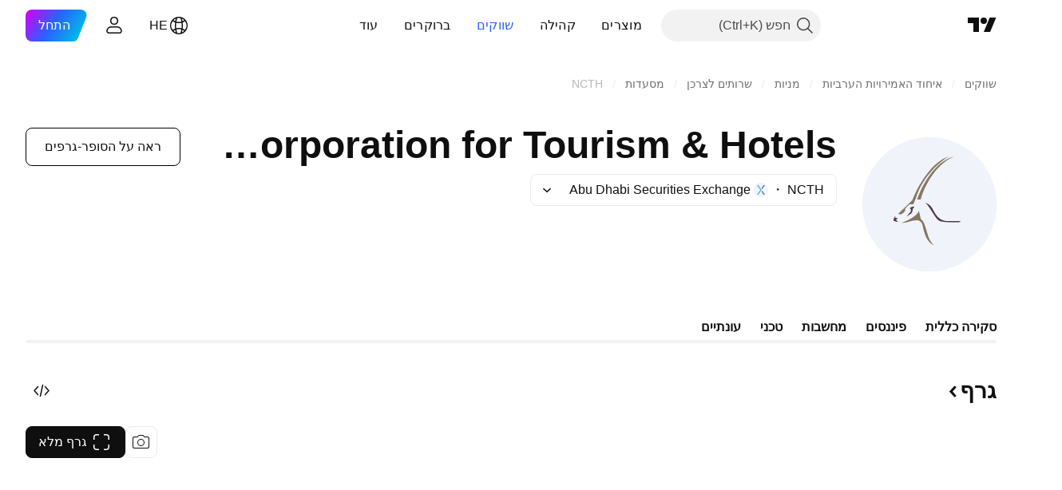

--- FILE ---
content_type: text/css; charset=utf-8
request_url: https://static.tradingview.com/static/bundles/43832.7dd9df5592fa3bfd0827.rtl.css
body_size: -164
content:
.logo-d0vVmGvT{display:flex;flex:none;margin-left:8px}

--- FILE ---
content_type: image/svg+xml
request_url: https://s3-symbol-logo.tradingview.com/source/ADX.svg
body_size: 13
content:
<!-- by TradingView --><svg width="18" height="18" viewBox="0 0 18 18" xmlns="http://www.w3.org/2000/svg"><path fill="#F0F3FA" d="M0 0h18v18H0z"/><path d="M5.67 3H4l4.17 6h1.67L5.67 3Zm0 12H4l4.17-6h1.67l-4.17 6Z" fill="#48B5E6"/><path d="m9.62 11.1 2.71 3.9H14l-3.54-5.1-.84 1.2ZM10.46 8.1l-.84-1.2L12.33 3H14l-3.54 5.1Z" fill="#6F7276"/></svg>

--- FILE ---
content_type: application/javascript; charset=utf-8
request_url: https://static.tradingview.com/static/bundles/he_IL.15929.21047efcc0daf19e01b8.js
body_size: 1856
content:
(self.webpackChunktradingview=self.webpackChunktradingview||[]).push([[15929,25467,27741,37117],{477734:e=>{e.exports=["מחיר"]},568461:e=>{e.exports=["תשואה"]},348473:e=>{e.exports=["נתונים בזמן אמת ל {symbolName}"]},684455:e=>{e.exports=["מסופק על ידי בורסת {exchange}."]},600735:e=>{e.exports=["מדינות"]},192074:e=>{e.exports=["חוזה רציף"]},840225:e=>{e.exports=["חוזים עתידיים מתמשכים"]},260657:e=>{e.exports=["חוזה פג"]},888916:e=>{e.exports=["חוזים"]},58796:e=>{e.exports=["Cboe BZX"]},639301:e=>{e.exports=["כל הדברים הטובים חייבים להסתיים - החוזה הזה הגיע לתפוגה!"]},925416:e=>{e.exports=["נכון להיום ב- ‎{date}‎"]},800733:e=>{e.exports=["מ ‎{date}‎"]},285671:e=>{e.exports=["בסגירה בתאריך ‎{date}‎"]},117311:e=>{e.exports=["חברת צ'ק פתוח"]},830194:e=>{e.exports=["פרורי לחם"]},570032:e=>{e.exports=["קנה נתונים בזמן אמת"]},123110:e=>{e.exports=["בעיית נתונים"]},746954:e=>{e.exports=["ברירת מחדל"]},419679:e=>{e.exports=['אג"ח ברירת מחדל']},331683:e=>{e.exports=["התראה על הסרה"]},50035:e=>{e.exports=["נתונים נגזרים"]},576362:e=>{e.exports=["נבחר"]},76732:e=>{e.exports=["ברוקר מומלץ המספק מסחר חי בצמדים של {shortName} ועוד."]},675119:e=>{e.exports=["סימול חלאל Halal"]},284937:e=>{e.exports=["התחייבות לא שולמה. תשלומי המנפיק באיחור של למעלה מחודש, זאת בשל קופון או חוב קרן."]},403213:e=>{e.exports=["עדכון אחרון בתאריך {date}"]},327741:e=>{e.exports=["למד עוד"]},437117:e=>{e.exports=["עוד"]},819863:e=>{e.exports=["עוד פירורי לחם"]},326725:e=>{e.exports=["רשימת פדיונות"]},534288:e=>{e.exports=["אין עיסקאות"]},997751:e=>{e.exports=["מקור"]},146963:e=>{e.exports=["גרסה מוקטנת של החוזים העתידיים של מיני (בדרך כלל 1/10 מגודל המיני)"]},722066:e=>{e.exports=["ראה על הסופר-גרפים"]},595481:e=>{e.exports=["סימול"]},871847:e=>{e.exports=["מכשירים סינתטיים המשלבים חוזים אישיים. ה-1! החוזה מייצג את החודש הקדמי (התפוגה הקרובה ביותר) ואילו ה-2! מייצג את התפוגה השנייה הקרובה ביותר."]},944138:e=>{e.exports=["סימול סינטטי"]},269716:e=>{e.exports=['מחיר בדולר ארה"ב']},401885:e=>{e.exports=["מחיר ב ‎{currency}‎"]},994972:e=>{e.exports=["רישום ראשי"]},843341:e=>{e.exports=["מוצרים"]},353389:e=>{e.exports=["חוזי נגזרים בגודל קטן למשקיעים קמעונאיים (בדרך כלל 1/5 מהגודל הסטנדרטי)"]},295246:e=>{e.exports=["הבורסה הראשית, או הראשונה, שבה נסחרת מניות החברה."]},694995:e=>{e.exports=["דירוג המטבע על פי אותיות רישיות"]},749125:e=>{e.exports=["נכס זה יפורסם בקרוב. נתונים בזמן אמת יהיו זמינים לאחר תחילת המסחר. עד אז, תוכלו לחקור נתונים פונדמנטליים."]},624669:e=>{e.exports=["הנתונים האלה הם בזמן אמת, אבל הם עשויים להיות שונים במקצת מהמקבילה הרשמית שלהם המגיעים מהבורסה הראשית."]},352668:e=>{e.exports=["הנתונים האלה הם בזמן אמת, אבל הם עשויים להיות שונים במקצת מהמקבילה הרשמית שלהם המגיעים מ-{exchange}."]},784123:e=>{e.exports=["זו חברה בשלב התפתחותי ללא תוכנית עסקית מוגדרת, אשר לרוב מוקמת לצורך גיוס כספים למיזוג או רכישה עתידיים."]},484484:e=>{
e.exports=['זה אג"ח תואם השריעה, המכונה לעתים קרובות "סוקוק", כלומר הוא תואם את החוק האסלאמי אשר אוסר ריבית. בניגוד לאג"ח קונבנציונליות, הכרוכות בתשלום ריבית, סוקוק מייצגות בעלות על נכס בסיס או פרויקט ומשקיעים מרוויחים תשואות על סמך חלוקת רווחים או הכנסה משכירות.']},667607:e=>{e.exports=["זוהי מניה תואמת השריעה, כלומר היא פועלת לפי החוק האיסלאמי. החברה הזו לא גובה או מקבלת ריבית ואינה עוסקת במגזרים מסוימים (הימורים, אלכוהול, טבק, מוצרי חזיר)."]},983556:e=>{e.exports=["זה כבר לא נסחר באופן ציבורי ולכן לא יתווספו נתונים חדשים. אך תוכל לחקור את ההיסטוריה כאן."]},619481:e=>{e.exports=["הכוונה היא לאינדיקטורים פיננסיים שנוצרים על ידי שילוב ו/או עיבוד נתונים גולמיים המסופקים ממקורות שונים."]},90589:e=>{e.exports=["סימול זה מחושב על ידי TradingView תוך שימוש בשער מבורסות אחרות."]},792101:e=>{e.exports=["סחר עם {brokerName}"]},266712:e=>{e.exports=["הנפקה ראשונית קרובה"]},258525:e=>{e.exports=["מ ‎{date}‎"]},173955:e=>{e.exports=["חוזה {date}"]},655154:e=>{e.exports=["{exchange} מאת {originalExchange}"]}}]);

--- FILE ---
content_type: application/javascript; charset=utf-8
request_url: https://static.tradingview.com/static/bundles/he_IL.23738.587c2460fd6071b83ba7.js
body_size: 8231
content:
(self.webpackChunktradingview=self.webpackChunktradingview||[]).push([[23738,43878,97837,2525,28675,52742,8800],{621849:e=>{e.exports=["קבוע"]},256334:e=>{e.exports=["קנייני"]},933168:e=>{e.exports=["שווה"]},297964:e=>{e.exports=["ערך"]},137597:e=>{e.exports=["מאת ‎{username}‎"]},516954:e=>{e.exports=["סקריפט בתשלום"]},959698:e=>{e.exports=["הערה"]},772285:e=>{e.exports=["אוטומטי"]},256257:e=>{e.exports=["ברוקר"]},237744:e=>{e.exports=["בורסה"]},25450:e=>{e.exports=["גמא"]},148332:e=>{e.exports=["דלתא"]},21456:e=>{e.exports=["רו"]},37354:e=>{e.exports=["תטא"]},260812:e=>{e.exports=["וגה"]},362668:e=>{e.exports=["חודשי"]},747851:e=>{e.exports=["צרכן"]},114479:e=>{e.exports=["עסקים"]},338436:e=>{e.exports=['תמ"ג']},172102:e=>{e.exports=["ממשלה"]},971535:e=>{e.exports=["אנרגיה"]},115787:e=>{e.exports=["מועדפים"]},447727:e=>{e.exports=["דיור"]},20457:e=>{e.exports=["בריאות"]},387210:e=>{e.exports=["עבודה"]},535040:e=>{e.exports=["כסף"]},952486:e=>{e.exports=["מחירים"]},973734:e=>{e.exports=["מיסים"]},430169:e=>{e.exports=["סחר"]},183699:e=>{e.exports=["הבא"]},549127:e=>{e.exports=["תאריך ההכרזה"]},380003:e=>{e.exports=["סכום העסקה"]},694869:e=>{e.exports=["תאריך הנפקה"]},775195:e=>{e.exports=["תאריך ההצעה"]},26509:e=>{e.exports=["מחיר הצעה"]},282908:e=>{e.exports=["שווי שוק"]},529923:e=>{e.exports=["מניות מוצעות"]},490640:e=>{e.exports=["טווח מחירים"]},619345:e=>{e.exports=["בדוק את הנתונים והפרטים העדכניים ביותר ב-TradingView עכשיו {symbolPageUrl}"]},353001:e=>{e.exports=["הוסף ליומן"]},855884:e=>{e.exports=["הנתונים יופיעו כאן בקרוב."]},414997:e=>{e.exports=["הנפקה ראשונית בקרוב: {date}"]},519208:e=>{e.exports=["הנפקה ראשונית בתהליך"]},497574:e=>{e.exports=["צפוי ש־{symbol} תצא להנפקה היום!"]},212702:e=>{e.exports=["מנף"]},945370:e=>{e.exports=["יחידות"]},930912:e=>{e.exports={en:["NAV"]}},280903:e=>{e.exports=["קניה"]},147094:e=>{e.exports=["ניטראלי"]},71780:e=>{e.exports=["מכירה"]},948826:e=>{e.exports=["קניה חזקה"]},652042:e=>{e.exports=["מכירה חזקה"]},673594:e=>{e.exports=["1 שנה"]},610643:e=>{e.exports=["תשואה שנה-1"]},416840:e=>{e.exports=["5-שנים"]},770058:e=>{e.exports=["תשואה-5 שנים"]},730373:e=>{e.exports=["שנה היום"]},1479:e=>{e.exports=['סה"כ']},206448:e=>{e.exports=['סה"כ תשואה']},540897:e=>{e.exports=["היום‏"]},989771:e=>{e.exports=["לא יכול להראות לך את זה"]},387286:e=>{e.exports=["אין נתונים"]},611699:e=>{e.exports=["שניות"]},606011:e=>{e.exports=["ב-{date}"]},492440:e=>{e.exports=["10 שנים"]},492219:e=>{e.exports=["3 חודש"]},735074:e=>{e.exports={en:["5G"]}},79869:e=>{e.exports={en:["COGS"]}},725765:e=>{e.exports={en:["CEO"]}},306298:e=>{e.exports=["ריבית קופון"]},576652:e=>{e.exports=["סכום תשלום הקופון"]},832552:e=>{e.exports=["אגרות חוב מכוסות"]},609797:e=>{e.exports=["מַטְבֵּעַ"]},514269:e=>{e.exports=["יחס רובד 1 של הון רגיל"]},337151:e=>{e.exports=["ועדה"]},478094:e=>{e.exports=["ציוד תקשורת"]},975113:e=>{e.exports=["קונסרבטיבי"]},719283:e=>{e.exports=["בנייה והנדסה"]},254008:e=>{e.exports=["צרכן"]},825471:e=>{e.exports=["כורי נחושת"]},437084:e=>{e.exports=["עותק"]},351425:e=>{
e.exports=["תאגידי, מגובה נכסים"]},193852:e=>{e.exports=["הלוואות לחברות, בנקאיות"]},312925:e=>{e.exports=["תאגידי, בעל בסיס רחב"]},872799:e=>{e.exports=["תאגידי, להמרה"]},753867:e=>{e.exports=["תאגידי, מועדף"]},885162:e=>{e.exports=["קטגוריה"]},606495:e=>{e.exports=["קנאביס"]},729716:e=>{e.exports=["ניתוח הלימות הון"]},941549:e=>{e.exports=["ניתוח הקצאת הון"]},661096:e=>{e.exports=["שבח הון"]},526432:e=>{e.exports=["שוקי הון"]},986090:e=>{e.exports=["מזומנים ושווי ערך"]},12431:e=>{e.exports=["בתי קזינו ומשחקים"]},465850:e=>{e.exports=["שנה (1Y)"]},354613:e=>{e.exports=["גרף"]},554561:e=>{e.exports=["נרות בסגנון גרף"]},410130:e=>{e.exports=["גרף בסגנון איזור"]},325189:e=>{e.exports=["סגנון גרף קו עם סמנים"]},408356:e=>{e.exports=["סגנון גרף קו מדרגות"]},458425:e=>{e.exports=["תצלום הגרף"]},210679:e=>{e.exports=["בדוק את הניתוח שלי על {screenshotName} ב-@TradingView: {url}"]},208800:e=>{e.exports=["למידע נוסף, לחץ כאן"]},960957:e=>{e.exports=["הורדת דירוג האשראי"]},638788:e=>{e.exports=["דירוג אשראי"]},325944:e=>{e.exports=["הצלבה"]},974521:e=>{e.exports=["מטבע מגודר, דיבידנדים"]},471859:e=>{e.exports=["מגודר מטבע, ESG"]},684892:e=>{e.exports=["מגודר מטבע, שווה"]},925569:e=>{e.exports=["מגודר מטבע, ספציפי לבורסה"]},587880:e=>{e.exports=["מטבע מגודר, פונדמנטלי"]},756241:e=>{e.exports=["מגודר מטבע, צמיחה"]},408556:e=>{e.exports=["מטבע מגודר, תנודתיות נמוכה"]},881181:e=>{e.exports=["מטבע מגודר, רב גורמים"]},569185:e=>{e.exports=["מגודר מטבע, משוקלל במחיר"]},700656:e=>{e.exports=["מגודר מטבע, טכני"]},358462:e=>{e.exports=["מטבע מגודר, Vanilla"]},813076:e=>{e.exports=["מגודר מטבע, ערך"]},871519:e=>{e.exports=["דירוג נוכחי {grade} שהוקצה על ידי Standard & Poor's."]},596402:e=>{e.exports=["הדירוג הנוכחי {ratingName} שהוקצה על ידי Standard & Poor's."]},733500:e=>{e.exports=["התאמה אישית של עקומות"]},451391:e=>{e.exports=["אבטחת סייבר"]},749810:e=>{e.exports=["ללא AMT"]},828568:e=>{e.exports=["תצוגה מצטברת של דירוגי המקצוענים."]},646969:e=>{e.exports=["נתח את ההשפעה"]},603838:e=>{e.exports=["מידע על {symbol_name}"]},234714:e=>{e.exports=["תמורה מוחלטת"]},254786:e=>{e.exports=["בפועל"]},801686:e=>{e.exports=["הגנה וחלל"]},14834:e=>{e.exports=["לאחר סגירת השוק"]},122635:e=>{e.exports=["אגרסיבי"]},228523:e=>{e.exports=["חקלאות"]},462616:e=>{e.exports=["כל הזמן"]},338772:e=>{e.exports=["שיא כל הזמנים"]},532126:e=>{e.exports=["תוכנת אפליקציה"]},315897:e=>{e.exports=["ברגע שהוא יהיה זמין, תראה אותו כאן. בינתיים, תוכל לבדוק עקומות עבור מדינות אחרות."]},71684:e=>{e.exports=["בהתאם לתקנות הבורסה, {exchange} מספקת נתונים - אפילו הנתונים החינמיים והמושהים - רק עבור התוכניות בתשלום שלנו."]},4825:e=>{e.exports=["אסיה / האוקיינוס השקט"]},65913:e=>{e.exports=["נכס"]},938562:e=>{e.exports=["ניהול נכסים ובנקים משמורת"]},104760:e=>{e.exports=["נכסים"]},910138:e=>{e.exports=["נכסים בניהול (AUM)"]},780676:e=>{e.exports=['נכון לעכשיו, {exchange} אינו מספק נתונים בהתאם לתנאי ההסכם הנוכחי שלנו איתך. אבל אתה יכול להוסיף אותו בחינם על ידי אמירת "אני מסכים" לתנאים המתוקנים שלנו.']},535384:e=>{e.exports=["יצרני רכב"]},919183:e=>{
e.exports=["היפוך אחורה"]},217277:e=>{e.exports=["סַל"]},296825:e=>{e.exports=["בטא"]},552274:e=>{e.exports=["לפני פתיחת השוק"]},859421:e=>{e.exports=["ביג טק"]},197890:e=>{e.exports=["בלוקצ'יין"]},31249:e=>{e.exports=["מותג"]},506326:e=>{e.exports=["פדיונות רחבים"]},808835:e=>{e.exports=["שוק רחב, מגובה נכסים"]},309659:e=>{e.exports=["שוק רחב, בעל בסיס רחב"]},44029:e=>{e.exports=["טכנולוגיה רחבה"]},172266:e=>{e.exports=["נושא רחב"]},896222:e=>{e.exports=["בעל בסיס רחב"]},759938:e=>{e.exports=["קמעונאות רחבה"]},381818:e=>{e.exports=["קנה-כתוב"]},660345:e=>{e.exports=["קונים"]},973814:e=>{e.exports=["קניות"]},929143:e=>{e.exports=["נפח קניות"]},2100:e=>{e.exports=["פירעון Bullet"]},895636:e=>{e.exports=["פירעון Bullet, פונדמנטלי"]},251140:e=>{e.exports=['תמ"ג']},515462:e=>{e.exports=["הבנתי"]},391817:e=>{e.exports=["סוכנות ממשלתית"]},984579:e=>{e.exports=["ממשלתי, בעלת בסיס רחב"]},362182:e=>{e.exports=["ממשלתי, צמוד לאינפלציה"]},501592:e=>{e.exports=["ממשלתי, רשות מקומית/עירייה"]},981526:e=>{e.exports=["ממשלה, מגובה במשכנתאות"]},713022:e=>{e.exports=["ממשלתי, מטבע לא מקומי"]},191222:e=>{e.exports=["ממשלה, אוצר"]},725587:e=>{e.exports=["כורי זהב"]},575338:e=>{e.exports=["קבל ווידג'ט"]},886911:e=>{e.exports=["פיתוחים גנומיים"]},14821:e=>{e.exports=["גיאוגרפיה"]},441187:e=>{e.exports=["סל עולמי ex-US"]},743593:e=>{e.exports=["רווח גולמי"]},272962:e=>{e.exports=["צמיחה"]},411680:e=>{e.exports=["הורד ושתף"]},255009:e=>{e.exports=["ניתן לגשת לנתונים ש-{exchange} מספקת למשתמשים שלנו על ידי מילוי הסכם הבורסה. אל תדאג, זה לוקח רק כמה קליקים."]},722677:e=>{e.exports=["תאריך"]},174734:e=>{e.exports=["טווח יומי"]},687825:e=>{e.exports=["יומי"]},427940:e=>{e.exports=["מטבעות בשווקים מפותחים"]},376700:e=>{e.exports=["מתפתח"]},671507:e=>{e.exports=["חוֹב"]},555933:e=>{e.exports=["רמת החוב והכיסוי"]},99625:e=>{e.exports=["מחק פוסט"]},746369:e=>{e.exports=["קבלות פיקדון"]},39962:e=>{e.exports=["קבלות פיקדון"]},319466:e=>{e.exports=["נגזר"]},701381:e=>{e.exports=["בנקים מגוונים"]},302584:e=>{e.exports=["מתכות מגוונות וכרייה"]},216410:e=>{e.exports=["טיפול בדיווידנד"]},681995:e=>{e.exports=["כלכלה דיגיטלית"]},75873:e=>{e.exports=["תשלומים דיגיטליים"]},278311:e=>{e.exports=["טיפול במס הפצה"]},145752:e=>{e.exports=["הפצות"]},837780:e=>{e.exports=["מחלק"]},489826:e=>{e.exports=["משך"]},242179:e=>{e.exports=["משך זמן מגודר"]},519275:e=>{e.exports=["אומדן EPS"]},933900:e=>{e.exports={en:["ESG"]}},42016:e=>{e.exports=["EURO STOXX 50 לאמצע מועד"]},916154:e=>{e.exports=["EURO STOXX 50 לטווח קצר"]},151105:e=>{e.exports=["עובדים (FY)"]},814002:e=>{e.exports=["סביבה"]},690064:e=>{e.exports=["ציוד ושירותי אנרגיה"]},196122:e=>{e.exports=["דווח רווחים חי"]},852484:e=>{e.exports=["השכלה"]},510640:e=>{e.exports=["בחירות העורכים"]},319011:e=>{e.exports=["שווה"]},980767:e=>{e.exports=["משוער"]},536816:e=>{e.exports=["נקוב באירו"]},591692:e=>{e.exports=["מונע על ידי אירועים"]},672341:e=>{e.exports=["טווח ממושך"]},202856:e=>{e.exports=["בורסה רשומה"]},691225:e=>{e.exports=["בורסה - ספציפי"]},283848:e=>{e.exports=["בלעדי"]},713013:e=>{
e.exports=["הוצאות והתאמות"]},590481:e=>{e.exports=["חקור עקומות אחרות"]},664891:e=>{e.exports=["נוסד"]},349255:e=>{e.exports=["מזון, משקאות וטבק"]},91940:e=>{e.exports=["נכשלה החתימה על הסכם הבורסה"]},576362:e=>{e.exports=["נבחר"]},795048:e=>{e.exports=["קבוע"]},713249:e=>{e.exports=["הקצאת נכסים קבועים"]},949101:e=>{e.exports=["פינטק"]},166039:e=>{e.exports=["בורסות פיננסיות ונתונים"]},953811:e=>{e.exports=["ניתוח מצב פיננסי"]},561807:e=>{e.exports=["שירותים פיננסיים"]},218249:e=>{e.exports=["הבזק"]},190701:e=>{e.exports=["שיעור צף"]},461804:e=>{e.exports=["תזרים מזומנים חופשי"]},967587:e=>{e.exports=["תדירות"]},581189:e=>{e.exports=["נזילות חוזים עתידיים"]},293150:e=>{e.exports=["גרף מלא"]},679597:e=>{e.exports=["תזרימי קרנות (שנה אחת)"]},815636:e=>{e.exports={en:["G20"]}},238698:e=>{e.exports=["נקודות נתונים מרכזיות"]},919073:e=>{e.exports=["המשך לקרוא"]},228477:e=>{e.exports={en:["H1 {year}"]}},326909:e=>{e.exports={en:["H2 {year}"]}},370566:e=>{e.exports=["בתי מלון, מסעדות ופנאי"]},87280:e=>{e.exports=["בתי מלון, אתרי נופש ושיט"]},841731:e=>{e.exports=["דיור"]},941586:e=>{e.exports=["כמה חוזים עתידיים נסחרו במהלך סשן מסחר"]},392169:e=>{e.exports=["ברשימה של הונג קונג"]},475754:e=>{e.exports=["כותרת"]},427414:e=>{e.exports=["מַטֶה"]},735149:e=>{e.exports=["ציוד רפואי"]},213676:e=>{e.exports=["ציוד ושירותי בריאות"]},14386:e=>{e.exports=["ציוד וציוד רפואי"]},103398:e=>{e.exports=["ספקי שירותי בריאות ושירותים"]},956478:e=>{e.exports=["טכנולוגיית שירותי בריאות"]},590978:e=>{e.exports=["אסטרטגיות של קרנות גידור"]},527254:e=>{e.exports=["מדינות עם תשואה גבוהה"]},737305:e=>{e.exports=["בטא גבוהה"]},717897:e=>{e.exports=["אני מסכים"]},695574:e=>{e.exports=["אני צריך את זה, בוא נשדרג"]},773904:e=>{e.exports=["מחיר ההצעה IPO"]},50529:e=>{e.exports=["חשוב"]},266570:e=>{e.exports=["פדיון בעין"]},87783:e=>{e.exports=["הוצאות אינט'"]},802286:e=>{e.exports=["Int. & Non-int. הוצאות"]},262556:e=>{e.exports=["Int. הוצאות & PCL"]},559595:e=>{e.exports=["מדיה ושירותים אינטראקטיביים"]},547218:e=>{e.exports=["שערי ריבית"]},410268:e=>{e.exports=["ביניים"]},154441:e=>{e.exports=["אינטרנט"]},931458:e=>{e.exports=["שירותי אינטרנט ותשתיות"]},669905:e=>{e.exports=["שווי שוק Inverse"]},43914:e=>{e.exports=["סקריפט להזמנה בלבד. צור קשר עם המחבר לקבלת גישה."]},921636:e=>{e.exports=["סקריפט בהזמנה בלבד. ניתנה לך גישה."]},364491:e=>{e.exports=["הכנסה"]},869375:e=>{e.exports=["עליית הכנסה והון"]},669338:e=>{e.exports=["סוג מס הכנסה"]},831752:e=>{e.exports=["מתכות תעשייתיות"]},160966:e=>{e.exports=["אינפלציה"]},196511:e=>{e.exports=["מגודר אינפלציה"]},88820:e=>{e.exports=["מוגן אינפלציה"]},571701:e=>{e.exports=["תשתית"]},347945:e=>{e.exports=["ביטוח"]},532192:e=>{e.exports=["עתודות ביטוח"]},32329:e=>{e.exports=["עתודות ביטוח, תביעות ופרמיות"]},855961:e=>{e.exports=["הצטרף בחינם"]},560007:e=>{e.exports=["אופס, יותר מדי פירגונים"]},315878:e=>{e.exports=["חיפוש והפקה של נפט וגז"]},908414:e=>{e.exports=["ציוד ושירותי נפט וגז"]},832445:e=>{e.exports=["זיקוק ושיווק נפט וגז"]},243787:e=>{e.exports=["נפט, גז ודלקים מתכלים"]},819295:e=>{
e.exports=["אוקיי"]},701943:e=>{e.exports=["הוצאות תפעול"]},612282:e=>{e.exports=["הכנסה Op"]},31381:e=>{e.exports=["אופטימיזציה"]},260633:e=>{e.exports=["סחורה אופטימלית"]},16610:e=>{e.exports=["פתיחה"]},749128:e=>{e.exports=["מתנדים"]},925478:e=>{e.exports=["פחמן נמוך"]},24310:e=>{e.exports=["תנודתיות נמוכה"]},803933:e=>{e.exports=["קצבאות אובדן הלוואות"]},529861:e=>{e.exports=["הלוואות ופיקדונות לקוחות"]},728257:e=>{e.exports=["לונג"]},738523:e=>{e.exports=["ארוך-קצר"]},12933:e=>{e.exports=["תנודתיות ארוכה/קצרה"]},533312:e=>{e.exports=["נראה שאין מה לדווח כרגע"]},669117:e=>{e.exports=["בסולם"]},442872:e=>{e.exports=["מוצרי פנאי"]},699247:e=>{e.exports=["כלים ושירותים למדעי החיים"]},223339:e=>{e.exports=["הקישור הועתק ללוח"]},550146:e=>{e.exports={en:["MLPs"]}},72543:e=>{e.exports=["ממוצעים נעים"]},238108:e=>{e.exports=["ניידות"]},217893:e=>{e.exports=["בינוני"]},161642:e=>{e.exports=["אגרסיבי במידה בינונית"]},111062:e=>{e.exports=["קונסרבטיבי במידה בינונית"]},514121:e=>{e.exports=["מומנטום"]},486086:e=>{e.exports=["פירעון"]},623096:e=>{e.exports=["מקסימום שיעור רווחי הון LT"]},166342:e=>{e.exports=["מקסימום שיעור רווחי הון ST"]},514541:e=>{e.exports=["אספקה מקסימלית"]},468310:e=>{e.exports=["חוזים עתידיים מנוהלים"]},970341:e=>{e.exports=["סגנון ניהול"]},276018:e=>{e.exports=["שווי שוק"]},332417:e=>{e.exports=["שוק ניטרלי"]},239084:e=>{e.exports=["שווי שוק"]},51678:e=>{e.exports=["שווי שוק"]},176492:e=>{e.exports=["מתכות"]},217717:e=>{e.exports=["מתכות וכרייה"]},770306:e=>{e.exports=["מקסיקו ודרום אמריקה"]},830502:e=>{e.exports=["מדיה ובידור"]},805658:e=>{e.exports=["ארביטראז' מיזוגים"]},850434:e=>{e.exports=["המזרח התיכון / אפריקה"]},758410:e=>{e.exports=["דור המילניום"]},377553:e=>{e.exports=["רב גורמים"]},397958:e=>{e.exports=["ברשימה של NASDAQ"]},810282:e=>{e.exports=["אין נתונים זמינים"]},567854:e=>{e.exports=["אין כאן חדשות"]},369131:e=>{e.exports=["מספר הסימולים"]},298822:e=>{e.exports=["לא השכלה"]},963308:e=>{e.exports=["לא ציבורי"]},228418:e=>{e.exports=["לא נבחר"]},821020:e=>{e.exports=["לא מוצע"]},852638:e=>{e.exports=["לא גלוי"]},294830:e=>{e.exports=["הערה למחבר"]},134905:e=>{e.exports=["הכנסות/הוצאות שאינן תפעוליות"]},903928:e=>{e.exports=["הכנסות/הוצאות שאינן תפעוליות"]},952210:e=>{e.exports=["הכנסה לא תפעולית"]},695709:e=>{e.exports=["Non-int הוצאה"]},192341:e=>{e.exports=["משאבים טבעיים"]},560205:e=>{e.exports=["הכנסה נטו (FY)"]},225990:e=>{e.exports=["הכנסה נטו / שכיר (1Y)"]},707458:e=>{e.exports=["הלוואות נטו"]},427140:e=>{e.exports=["הבא"]},815013:e=>{e.exports=['תאריך הדו"ח הבא']},833599:e=>{e.exports=["שקופית הבאה"]},695981:e=>{e.exports=["שלילי"]},260508:e=>{e.exports=["נישה"]},823355:e=>{e.exports=["אנרגיה גרעינית"]},997751:e=>{e.exports=["מקור"]},557586:e=>{e.exports=["תוכנה ושירותים"]},985129:e=>{e.exports=["מצטערים, הנתונים האלה אינם זמינים בתוכניות חינמיות"]},953974:e=>{e.exports=["מצטערים, הנתונים האלה אינם כלולים עבורך כרגע"]},734529:e=>{e.exports=["מצטערים, זה זמין רק למשתמשים רשומים"]},975232:e=>{e.exports=["מצטערים, החדשות האלה לא זמינות כרגע"]},225336:e=>{e.exports=["לוח זמנים"]},
292278:e=>{e.exports=["הסקריפט מוגן"]},702060:e=>{e.exports=["ראה הסכם"]},201211:e=>{e.exports=["ראה את כל הניצוצות"]},883839:e=>{e.exports=["קריטריונים לבחירה"]},241502:e=>{e.exports=["מוכרים"]},267657:e=>{e.exports=["מכירות"]},852573:e=>{e.exports=["נפח מכירות"]},530133:e=>{e.exports=["רכישות חוזרות של מניות"]},334923:e=>{e.exports=["סך כל המניות שבידי הציבור outstanding"]},13009:e=>{e.exports=["שורט"]},764598:e=>{e.exports=["הצג פחות"]},707073:e=>{e.exports=["הצג עוד"]},41827:e=>{e.exports=["גודל וסגנון"]},518917:e=>{e.exports=["היכנס כדי לקרוא חדשות בלעדיות"]},10301:e=>{e.exports=["כורי כסף"]},495551:e=>{e.exports=["דולר סינגפורי"]},971236:e=>{e.exports=["נכס בודד"]},929953:e=>{e.exports=["חלל"]},309649:e=>{e.exports=["פיננסים מיוחדים"]},983721:e=>{e.exports=["יציב"]},683890:e=>{e.exports=["התחל ניסיון"]},335824:e=>{e.exports=["יצרני פלדה"]},752177:e=>{e.exports=["נקוב בסטרלינג"]},972244:e=>{e.exports=["אסטרטגייה"]},656070:e=>{e.exports=["מבנה"]},306491:e=>{e.exports=["מוצע"]},386885:e=>{e.exports=["מסכם את מה שהאינדיקטורים מציעים."]},821778:e=>{e.exports=["סיכום"]},571858:e=>{e.exports=["הפתעה"]},595481:e=>{e.exports=["סימול"]},302238:e=>{e.exports=["תביעות פוליסה"]},54490:e=>{e.exports=["חיובי"]},778219:e=>{e.exports=["סכום ששולם"]},869079:e=>{e.exports=["צמד"]},200908:e=>{e.exports=["חברות תעופה נוסעים"]},404665:e=>{e.exports=["הסעת נוסעים יבשתית"]},17988:e=>{e.exports=["פאסיבי"]},488129:e=>{e.exports=["שנה שעברה"]},158141:e=>{e.exports=["חמש השנים האחרונות"]},784999:e=>{e.exports=["חודש שעבר"]},649423:e=>{e.exports=["רבעון שעבר"]},609254:e=>{e.exports=["סוף תקופה"]},258997:e=>{e.exports=["מוחזק פיזית"]},387901:e=>{e.exports=["פארמה, ביוטכנולוגיה ומדעי החיים"]},52293:e=>{e.exports=["נבחר"]},871177:e=>{e.exports=["אינדיקטור Pine Script®"]},601470:e=>{e.exports=["ספריית Pine Script®"]},359681:e=>{e.exports=["אסטרטגיית Pine Script®"]},562612:e=>{e.exports=["מתכות יקרות"]},842131:e=>{e.exports=["פרימיום שהורווח"]},965523:e=>{e.exports=["הכנסה לפני מס"]},363861:e=>{e.exports=["הקודם"]},562837:e=>{e.exports=["סגירה קודמת"]},361930:e=>{e.exports=["השקופית הקודמת"]},269716:e=>{e.exports=['מחיר בדולר ארה"ב']},401885:e=>{e.exports=["מחיר ב ‎{currency}‎"]},575811:e=>{e.exports=["משוקלל במחיר"]},921857:e=>{e.exports=["יועץ ראשי"]},93005:e=>{e.exports=["מבוסס על עקרונות"]},690593:e=>{e.exports=["רעיון פרטי"]},627458:e=>{e.exports=["סקריפט פרטי"]},995981:e=>{e.exports=["תפוקה"]},45668:e=>{e.exports=["ביטוח רכוש ונזקי גוף"]},561300:e=>{e.exports=["קנייני"]},267894:e=>{e.exports=["ספק"]},236906:e=>{e.exports=["ציבורי"]},751996:e=>{e.exports={en:["Q1 {year}"]}},200523:e=>{e.exports={en:["Q2 {year}"]}},620664:e=>{e.exports={en:["Q3 {year}"]}},540515:e=>{e.exports={en:["Q4 {year}"]}},329306:e=>{e.exports={en:["REITs"]}},90543:e=>{e.exports=["רובוטיקה"]},668190:e=>{e.exports=["רובוטיקה ובינה מלאכותית"]},112599:e=>{e.exports=["קמעונאות - שיקול דעת וסיכות"]},401310:e=>{e.exports=["הכנסות - מגובה"]},9965:e=>{e.exports=["הכנסה (FY)"]},942013:e=>{e.exports=["הכנסה / עובד (1Y)"]},723145:e=>{e.exports=["המרת הכנסה לרווח"]},743309:e=>{
e.exports=["אומדן הכנסות"]},274017:e=>{e.exports=["בנקים אזוריים"]},983397:e=>{e.exports=["טען מחדש"]},711655:e=>{e.exports=["עבודה מרחוק"]},223509:e=>{e.exports=["אנרגיה מתחדשת"]},433784:e=>{e.exports=['תקופת דו"ח']},947572:e=>{e.exports=["שיטת שכפול"]},774484:e=>{e.exports=["רזרבה להון הכולל"]},663886:e=>{e.exports=["סיכון"]},552755:e=>{e.exports=["שוויון סיכון"]},925529:e=>{e.exports=["פרמיית סיכון"]},183198:e=>{e.exports={en:["S&P 500"]}},214211:e=>{e.exports=["S&P 500 לטווח בינוני"]},807294:e=>{e.exports=["S&P 500 לטווח קצר"]},321684:e=>{e.exports=["עולם"]},278736:e=>{e.exports=["מים"]},963929:e=>{e.exports=["יותר מדי אהבה! האט קצת, למד את הגרפים שלנו ונסה שוב מאוחר יותר."]},803575:e=>{e.exports=["שבועי"]},257808:e=>{e.exports=["מִשׁקָל"]},66078:e=>{e.exports=["ערכת שקלול"]},349898:e=>{e.exports=["מה היה מחירו של הסימול בסוף סשן המסחר האחרון שלו. לחץ כדי ללמוד עוד."]},428743:e=>{e.exports=["מה היה מחירו של הסימול בתחילת סשן המסחר הנוכחי. לחץ כדי ללמוד עוד."]},560629:e=>{e.exports=["מה יש בקרן"]},997199:e=>{e.exports=["יחס הון כולל"]},960435:e=>{e.exports=["סך הפקדות"]},841014:e=>{e.exports=["סך כל הוצאות התפעול"]},530473:e=>{e.exports=["היצע כולל"]},990749:e=>{e.exports=["10 החזקות המובילות"]},559993:e=>{e.exports={en:["Top 10 weight"]}},842790:e=>{e.exports=["20 הכלכלות המובילות"]},194701:e=>{e.exports=["מיסים ואחרים"]},713184:e=>{e.exports=["כלים טקטיים"]},487972:e=>{e.exports=["צלם תמונה"]},654953:e=>{e.exports=["משך היעד"]},773282:e=>{e.exports=["יעד מגמה"]},360528:e=>{e.exports=["טכני"]},519340:e=>{e.exports=["טלקום"]},684799:e=>{e.exports=["המחירים הגבוהים והנמוכים אליהם הגיע הסימול עד כה במהלך מסחר זה. לחץ כדי ללמוד עוד."]},433407:e=>{e.exports=["מחיר תיאורטי"]},954980:e=>{e.exports=["כרגע אין נתוני הכנסות להצגה עבור התקופה שנבחרה."]},365496:e=>{e.exports=["נשאר עוד צעד אחד"]},154820:e=>{e.exports=["המידע הזה אינו בבחינת המלצה אישית עבורך, אז נא לא לקחת את הנתונים כייעוץ להשקעה. כמו בכל מסחר, תמיד תסתכל קודם, ואז זנק."]},824821:e=>{e.exports=["טיקים"]},101e3:e=>{e.exports=["יחס הון רובד 1"]},471490:e=>{e.exports=["מדורג"]},324661:e=>{e.exports=["עץ"]},312806:e=>{e.exports=["זמן"]},658365:e=>{e.exports=["זמן מאז ההשקה"]},437725:e=>{e.exports=["זמן מאז הרישום"]},337167:e=>{e.exports=["סוחרים"]},308856:e=>{e.exports=["שירותי עיבוד עסקאות ותשלומים"]},749436:e=>{e.exports=["עסקאות"]},281583:e=>{e.exports=["עוקבי-מגמה"]},472359:e=>{e.exports=["פעמיים בחודש"]},653153:e=>{e.exports=["דולר אמריקאי - נקוב"]},535950:e=>{e.exports=["הכנסה/הוצאות חריגות"]},882369:e=>{e.exports=["לא ניתן להוסיף את הבורסה ‎{exchange}‎ להסכם"]},518861:e=>{e.exports=["פרמיה שלא הושגה לסך ההון"]},881118:e=>{e.exports=["לא ידוע"]},864677:e=>{e.exports=["טווח קצר במיוחד"]},97837:e=>{e.exports=["מעודכן"]},604147:e=>{e.exports=["שדרג עכשיו"]},479612:e=>{e.exports=["מגודר תנודתיות"]},351514:e=>{e.exports=["ערך"]},404994:e=>{e.exports={en:["Vanilla"]}},6480:e=>{e.exports=["משתנה"]},829566:e=>{e.exports=["שונות"]},148197:e=>{e.exports=["משחקי וידאו וספורט אלקטרוני"]},439836:e=>{e.exports=["גלוי"]},653497:e=>{e.exports=["אתה מקבל הודעה"]},
409267:e=>{e.exports=["תְשׁוּאָה"]},850871:e=>{e.exports=["עקומת התשואה של אגרות החוב של מדינה זו אינה זמינה כרגע"]},47832:e=>{e.exports=['‎{number}‎ לדו"ח רווחים הבא']},137470:e=>{e.exports=['סה"כ {count} החזקות']},820538:e=>{e.exports=["{exchange} מספק נתונים למשתמשים הרשומים שלנו בלבד, אז כדי לקבל אותם תצטרך להירשם לחשבון TradingView."]},505919:e=>{e.exports=["{shortName}"]},546730:e=>{e.exports=["{shortName}"]},923211:e=>{e.exports=["{shortName}"]},864314:e=>{e.exports=["{shortName}"]},279835:e=>{e.exports=["{title} הועתק ללוח"]},37866:e=>{e.exports=["יום","יומיים","ימים","ימים"]},666794:e=>{e.exports=["שעה","שעתיים","שעות","שעות"]},942328:e=>{e.exports=["שעה","שעות","שעות","שעות"]},477462:e=>{e.exports=["דקה","דקות","דקות","דקות"]},378318:e=>{e.exports=["דקה","דקות","דקות","דקות"]},72685:e=>{e.exports=["{count} מינוף","{count} מינופים","{count} מינופים","{count} מינופים"]},595139:e=>{e.exports=["תגובה {count}","תגובות {count}","תגובות {count}","תגובות {count}"]}}]);

--- FILE ---
content_type: image/svg+xml
request_url: https://s3-symbol-logo.tradingview.com/national-for-tourism-and-hotels--big.svg
body_size: 403
content:
<!-- by TradingView --><svg width="56" height="56" viewBox="0 0 56 56" xmlns="http://www.w3.org/2000/svg"><path fill="#F0F3FA" d="M0 0h56v56H0z"/><path d="m20.88 26.29-5.8 5.56c-.03.12.06.35.65.35.6 0 .92-.23 1-.35 1.13-.6 1.16-1.46 1.18-1.91.03-.36 1.2-1.44 1.77-1.94h1.6l1.11-2.65C25.17 16.23 32.67 9.98 36.07 8c-7.56 2.42-13.27 13.2-15.19 18.29Z" fill="#867762"/><path d="M24.36 26h-1.5c1.7-5.17 7.17-16 15.47-18-8.3 3.5-12.77 13.46-13.97 18Z" fill="#867762"/><path d="M13 34.56c0-.62.54-1.41.8-1.73l-.1.8 1.04.13-.71.8.97.7c-.67.03-2-.07-2-.7ZM19.94 29.47c-.36.27.08.45.35.5.03.42-.02 1.3-.53 1.6-.52.3-1.01 1.25-1.2 1.68.27-.46 1.03-.89 1.73-1.37.7-.49.63-1.76.8-2.03.17-.26.63-.65.52-.88-.1-.24-1.2.16-1.67.5Z" fill="#503B4C"/><path d="M23.55 30.67c-.38 2.06-4.87 4.24-7.07 5.07.4.04 1.55 0 2.9-.47a12 12 0 0 1 3.42-.63c.62-.01 1.95.43 2.35 2.25.5 2.28 1.58 7.4 4.85 8.11-.56-.18-1.93-1.42-2.9-4.9-1.21-4.36-1.79-5.33-2.77-6.03-.16-1.18-.59-2.75-.78-3.4Z" fill="#867762"/><path d="M29.23 29.74a5.61 5.61 0 0 0-3.07-2.44c1.35.84 3.37 4.83 5.09 6.94.84 1.03 2.83 1.2 4.73 1.23h4.24c.49 0 .72-.34.78-.47h-5.6c-3.64.06-5.26-3.5-6.17-5.26Z" fill="#503B4C"/></svg>